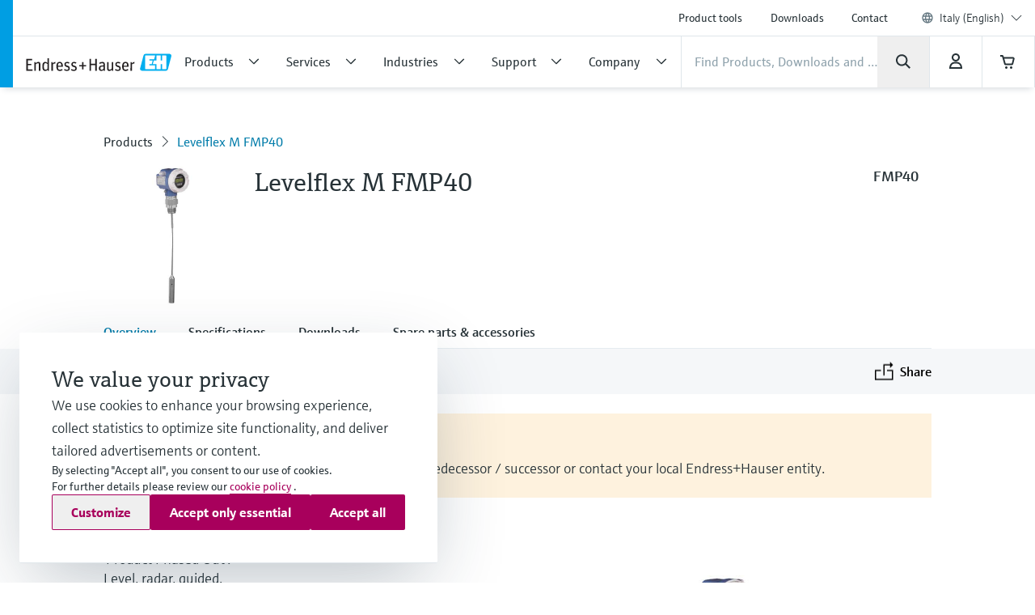

--- FILE ---
content_type: application/javascript; charset=utf-8
request_url: https://www.it.endress.com/_/maintenance_mode/en
body_size: 223
content:
if(!window.eh) { window.eh = {} }; window.eh.maintenanceInfo = {"creationDate":"2026-01-20T06:32:44.444Z","nebp":{"enabled":true,"maintenanceEnabled":false,"maintenanceAnnouncementEnabled":false,"start":"2023-12-08T00:00:00.445Z","end":"2023-12-08T00:00:00.445Z","announcementStart":"2023-12-08T00:00:00.445Z","announcementEnd":"2023-12-08T00:00:00.445Z","inMaintenanceModeAnnnouncement":false,"inMaintenanceMode":false,"available":true,"maintenanceInfo":"Estimated downtime: 12/8/23 to 12/8/23 (UTC)","maintenanceCompletedText":"Please return on 12/8/23 (UTC), when we expect the maintenance period to be completed."},"productGuide":{"enabled":true,"maintenanceEnabled":false,"maintenanceAnnouncementEnabled":false,"start":"2021-10-24T00:00:00.446Z","end":"2021-10-24T00:00:00.446Z","announcementStart":"2021-10-24T00:00:00.446Z","announcementEnd":"2021-10-24T00:00:00.446Z","inMaintenanceModeAnnnouncement":false,"inMaintenanceMode":false,"available":true,"maintenanceInfo":"Estimated downtime: 10/24/21 to 10/24/21 (UTC)","maintenanceCompletedText":"Please return on 10/24/21 (UTC), when we expect the maintenance period to be completed."},"myDocuments":{"enabled":true,"maintenanceEnabled":false,"maintenanceAnnouncementEnabled":false,"start":"2026-01-18T00:00:00.446Z","end":"2026-01-18T00:00:00.446Z","announcementStart":"2026-01-18T00:00:00.446Z","announcementEnd":"2026-01-18T00:00:00.446Z","inMaintenanceModeAnnnouncement":false,"inMaintenanceMode":false,"available":true,"maintenanceInfo":"*my-documents.maintenance.tooltip-text","maintenanceCompletedText":"*my-documents.message-maintenance.completed"}}; document.dispatchEvent(new Event('MaintenanceInfo:loaded'));